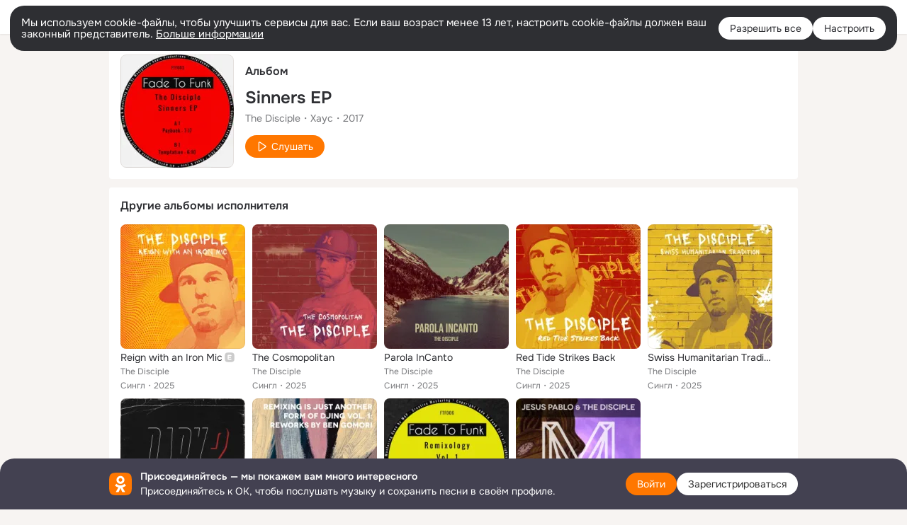

--- FILE ---
content_type: application/javascript; charset=utf-8
request_url: https://st-ok.cdn-vk.ru/res/js/AuthLoginPopupEventBuses-cg19kun6.js
body_size: 121
content:
define(["OK/EventBus","OK/EventFactoryForEventBus"],function(_,n){
var O = {};"use strict";var t="auth.login.popup";var P=_.EventBus.factory(t);var r=P("authLoginPopupOpen");var E=P("authLoginPopupClose");var a=P("oauthErrorHandler");O.AUTH_LOGIN_POPUP_CLOSE=E;O.AUTH_LOGIN_POPUP_OPEN=r;O.OAUTH_ERROR_HANDLER=a
return O;
});
//# sourceMappingURL=AuthLoginPopupEventBuses-cg19kun6.js.map
